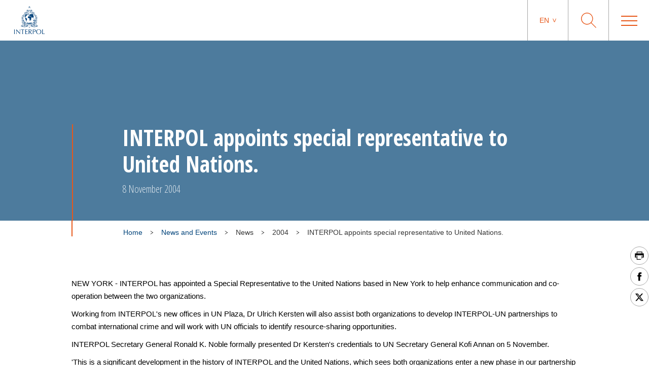

--- FILE ---
content_type: text/html; charset=UTF-8
request_url: https://www.interpol.int/News-and-Events/News/2004/INTERPOL-appoints-special-representative-to-United-Nations
body_size: 55969
content:
<!DOCTYPE html>
<html>
    <head>
        <meta charset="utf-8">
        <meta name="viewport" content="width=device-width,initial-scale=1">
        <link rel="icon" href="/build/images/favicon/favicon.3f2bd244.ico" type="image/x-icon">

                    

    <title>INTERPOL appoints special representative to United Nations.</title>
    <meta property="og:title" content="INTERPOL appoints special representative to United Nations." />
    <meta name="twitter:title" content="INTERPOL appoints special representative to United Nations.">

    <meta name="description" content="" />
    <meta property="og:description" content="" />
    <meta name="twitter:description" content="">


    <meta property="og:url" content="https://www.interpol.int/News-and-Events/News/2004/INTERPOL-appoints-special-representative-to-United-Nations" />


    <meta name="robots" content="index, follow" />

    <link rel="canonical" href="https://www.interpol.int/News-and-Events/News/2004/INTERPOL-appoints-special-representative-to-United-Nations" />

            <link rel="alternate" hreflang="en" href="/en/News-and-Events/News/2004/INTERPOL-appoints-special-representative-to-United-Nations"/>
                <link rel="alternate" hreflang="fr" href="/fr/Actualites-et-evenements/Actualites/2004/INTERPOL-nomme-un-representant-special-aupres-des-Nations-Unies-afin-de-renforcer-la-cooperation-entre-les-deux-organisations"/>
                <link rel="alternate" hreflang="es" href="/es/Noticias-y-acontecimientos/Noticias/2004/INTERPOL-nombra-a-un-representante-especial-ante-las-Naciones-Unidas"/>
                    <meta http-equiv="content-language" content="en">
                
        
                    <link rel="stylesheet" href="/build/main-int-css.47979c17.css">
            </head>
<body dir="ltr">

<div class="content">

            <header class="header">
    <div class="header__container">

                <a href="/" class="header__logo nuxt-link-exact-active nuxt-link-active">
                            <img class="header__logo__img" src="/build/images/logo.e44aaf3c.webp" alt="Interpol Logo" />
            
                            <img class="header__logo__img--sticky" src="/build/images/logo-text-only.3bbd41df.webp" alt="Interpol Logo" />
                    </a>

        <div class="header__right">

                        <nav class="navigation js-MenuMobile">
    <button class="navigation__HiddenCloseButton"></button>
    <ul class="navigation__menu">

                                <li class="navigation__menu__item">

                                    <span class="navigation__link js-toggleSubMenuDesktop"
                          >
                        Who we are
                    </span>
                    <ul class="navigation__submenu">
                                                                                <li>
                                <ul class="navigation__submenuList js-toggleSubMenuMobile">
                                    <li class="navigation__title">
                                                                                    <a href="/Who-we-are/What-is-INTERPOL"
                                                                                               title="What is INTERPOL?"                                                                                           >What is INTERPOL?</a>
                                                                            </li>
                                                                    </ul>
                            </li>
                                                                                <li>
                                <ul class="navigation__submenuList js-toggleSubMenuMobile">
                                    <li class="navigation__title">
                                                                                    <a href="/Who-we-are/General-Secretariat"
                                                                                               title="General Secretariat"                                                                                           >General Secretariat</a>
                                                                            </li>
                                                                    </ul>
                            </li>
                                                                                <li>
                                <ul class="navigation__submenuList js-toggleSubMenuMobile">
                                    <li class="navigation__title">
                                                                                    <a href="/Who-we-are/Governance"
                                                                                               title="Governance"                                                                                           >Governance</a>
                                                                            </li>
                                                                    </ul>
                            </li>
                                                                                <li>
                                <ul class="navigation__submenuList js-toggleSubMenuMobile">
                                    <li class="navigation__title">
                                                                                    <a href="/Who-we-are/Member-countries"
                                                                                               title="Member countries"                                                                                           >Member countries</a>
                                                                            </li>
                                                                    </ul>
                            </li>
                                                                                <li>
                                <ul class="navigation__submenuList js-toggleSubMenuMobile">
                                    <li class="navigation__title">
                                                                                    <a href="/Who-we-are/Strategic-Framework"
                                                                                               title="Strategic Framework"                                                                                           >Strategic Framework</a>
                                                                            </li>
                                                                    </ul>
                            </li>
                                                                                <li>
                                <ul class="navigation__submenuList js-toggleSubMenuMobile">
                                    <li class="navigation__title">
                                                                                    <a href="/Who-we-are/Legal-framework"
                                                                                               title="Legal framework"                                                                                           >Legal framework</a>
                                                                            </li>
                                                                    </ul>
                            </li>
                                                                                <li>
                                <ul class="navigation__submenuList js-toggleSubMenuMobile">
                                    <li class="navigation__title">
                                                                                    <a href="/Who-we-are/Our-funding"
                                                                                               title="Our funding"                                                                                           >Our funding</a>
                                                                            </li>
                                                                    </ul>
                            </li>
                                                                                <li>
                                <ul class="navigation__submenuList js-toggleSubMenuMobile">
                                    <li class="navigation__title">
                                                                                    <a href="/Who-we-are/Our-history"
                                                                                               title="Our history"                                                                                           >Our history</a>
                                                                            </li>
                                                                    </ul>
                            </li>
                                                                                <li>
                                <ul class="navigation__submenuList js-toggleSubMenuMobile">
                                    <li class="navigation__title">
                                                                                    <a href="/Who-we-are/Our-partners"
                                                                                               title="Our partners"                                                                                           >Our partners</a>
                                                                            </li>
                                                                    </ul>
                            </li>
                                                                                <li>
                                <ul class="navigation__submenuList js-toggleSubMenuMobile">
                                    <li class="navigation__title">
                                                                                    <a href="/Who-we-are/Commission-for-the-Control-of-INTERPOL-s-Files-CCF"
                                                                                               title="Commission for the Control of INTERPOL’s Files"                                                                                           >Commission for the Control of INTERPOL’s Files</a>
                                                                            </li>
                                                                    </ul>
                            </li>
                                            </ul>
                            </li>
                                <li class="navigation__menu__item">

                                    <span class="navigation__link js-toggleSubMenuDesktop"
                          >
                        Crimes
                    </span>
                    <ul class="navigation__submenu">
                                                                                <li>
                                <ul class="navigation__submenuList js-toggleSubMenuMobile">
                                    <li class="navigation__title">
                                                                                    <a href="/Crimes/Corruption"
                                                                                               title="Corruption"                                                                                           >Corruption</a>
                                                                            </li>
                                                                    </ul>
                            </li>
                                                                                <li>
                                <ul class="navigation__submenuList js-toggleSubMenuMobile">
                                    <li class="navigation__title">
                                                                                    <a href="/Crimes/Counterfeit-currency-and-security-documents"
                                                                                               title="Counterfeit currency and documents"                                                                                           >Counterfeit currency and documents</a>
                                                                            </li>
                                                                    </ul>
                            </li>
                                                                                <li>
                                <ul class="navigation__submenuList js-toggleSubMenuMobile">
                                    <li class="navigation__title">
                                                                                    <a href="/Crimes/Crimes-against-children"
                                                                                               title="Crimes against children"                                                                                           >Crimes against children</a>
                                                                            </li>
                                                                    </ul>
                            </li>
                                                                                <li>
                                <ul class="navigation__submenuList js-toggleSubMenuMobile">
                                    <li class="navigation__title">
                                                                                    <a href="/Crimes/Cultural-heritage-crime"
                                                                                               title="Cultural heritage crime"                                                                                           >Cultural heritage crime</a>
                                                                            </li>
                                                                    </ul>
                            </li>
                                                                                <li>
                                <ul class="navigation__submenuList js-toggleSubMenuMobile">
                                    <li class="navigation__title">
                                                                                    <a href="/Crimes/Cybercrime"
                                                                                               title="Cybercrime"                                                                                           >Cybercrime</a>
                                                                            </li>
                                                                    </ul>
                            </li>
                                                                                <li>
                                <ul class="navigation__submenuList js-toggleSubMenuMobile">
                                    <li class="navigation__title">
                                                                                    <a href="/Crimes/Drug-trafficking"
                                                                                               title="Drug Trafficking"                                                                                           >Drug Trafficking</a>
                                                                            </li>
                                                                    </ul>
                            </li>
                                                                                <li>
                                <ul class="navigation__submenuList js-toggleSubMenuMobile">
                                    <li class="navigation__title">
                                                                                    <a href="/Crimes/Environmental-crime"
                                                                                               title="Environmental crime"                                                                                           >Environmental crime</a>
                                                                            </li>
                                                                    </ul>
                            </li>
                                                                                <li>
                                <ul class="navigation__submenuList js-toggleSubMenuMobile">
                                    <li class="navigation__title">
                                                                                    <a href="/Crimes/Financial-crime"
                                                                                               title="Financial crime"                                                                                           >Financial crime</a>
                                                                            </li>
                                                                    </ul>
                            </li>
                                                                                <li>
                                <ul class="navigation__submenuList js-toggleSubMenuMobile">
                                    <li class="navigation__title">
                                                                                    <a href="/Crimes/Firearms-trafficking"
                                                                                               title="Firearms trafficking"                                                                                           >Firearms trafficking</a>
                                                                            </li>
                                                                    </ul>
                            </li>
                                                                                <li>
                                <ul class="navigation__submenuList js-toggleSubMenuMobile">
                                    <li class="navigation__title">
                                                                                    <a href="/Crimes/Human-trafficking-and-migrant-smuggling"
                                                                                               title="Human trafficking and migrant smuggling"                                                                                           >Human trafficking and migrant smuggling</a>
                                                                            </li>
                                                                    </ul>
                            </li>
                                                                                <li>
                                <ul class="navigation__submenuList js-toggleSubMenuMobile">
                                    <li class="navigation__title">
                                                                                    <a href="/Crimes/Illicit-goods"
                                                                                               title="Illicit goods"                                                                                           >Illicit goods</a>
                                                                            </li>
                                                                    </ul>
                            </li>
                                                                                <li>
                                <ul class="navigation__submenuList js-toggleSubMenuMobile">
                                    <li class="navigation__title">
                                                                                    <a href="/Crimes/Maritime-crime"
                                                                                               title="Maritime crime"                                                                                           >Maritime crime</a>
                                                                            </li>
                                                                    </ul>
                            </li>
                                                                                <li>
                                <ul class="navigation__submenuList js-toggleSubMenuMobile">
                                    <li class="navigation__title">
                                                                                    <a href="/Crimes/Organized-crime"
                                                                                               title="Organized crime"                                                                                           >Organized crime</a>
                                                                            </li>
                                                                    </ul>
                            </li>
                                                                                <li>
                                <ul class="navigation__submenuList js-toggleSubMenuMobile">
                                    <li class="navigation__title">
                                                                                    <a href="/Crimes/Terrorism"
                                                                                               title="Terrorism"                                                                                           >Terrorism</a>
                                                                            </li>
                                                                    </ul>
                            </li>
                                                                                <li>
                                <ul class="navigation__submenuList js-toggleSubMenuMobile">
                                    <li class="navigation__title">
                                                                                    <a href="/Crimes/Vehicle-crime"
                                                                                               title="Vehicle crime"                                                                                           >Vehicle crime</a>
                                                                            </li>
                                                                    </ul>
                            </li>
                                                                                <li>
                                <ul class="navigation__submenuList js-toggleSubMenuMobile">
                                    <li class="navigation__title">
                                                                                    <a href="/Crimes/War-crimes"
                                                                                               title="War crimes"                                                                                           >War crimes</a>
                                                                            </li>
                                                                    </ul>
                            </li>
                                            </ul>
                            </li>
                                <li class="navigation__menu__item">

                                    <span class="navigation__link js-toggleSubMenuDesktop"
                          >
                        How we work
                    </span>
                    <ul class="navigation__submenu">
                                                                                <li>
                                <ul class="navigation__submenuList js-toggleSubMenuMobile">
                                    <li class="navigation__title">
                                                                                    <a href="/How-we-work/Border-management"
                                                                                               title="Border management"                                                                                           >Border management</a>
                                                                            </li>
                                                                    </ul>
                            </li>
                                                                                <li>
                                <ul class="navigation__submenuList js-toggleSubMenuMobile">
                                    <li class="navigation__title">
                                                                                    <a href="/How-we-work/Capacity-building"
                                                                                               title="Capacity building"                                                                                           >Capacity building</a>
                                                                            </li>
                                                                    </ul>
                            </li>
                                                                                <li>
                                <ul class="navigation__submenuList js-toggleSubMenuMobile">
                                    <li class="navigation__title">
                                                                                    <a href="/How-we-work/Command-and-Coordination-Centre"
                                                                                               title="Command and coordination centre"                                                                                           >Command and coordination centre</a>
                                                                            </li>
                                                                    </ul>
                            </li>
                                                                                <li>
                                <ul class="navigation__submenuList js-toggleSubMenuMobile">
                                    <li class="navigation__title">
                                                                                    <a href="/How-we-work/Criminal-intelligence-analysis"
                                                                                               title="Criminal intelligence analysis"                                                                                           >Criminal intelligence analysis</a>
                                                                            </li>
                                                                    </ul>
                            </li>
                                                                                <li>
                                <ul class="navigation__submenuList js-toggleSubMenuMobile">
                                    <li class="navigation__title">
                                                                                    <a href="/How-we-work/Databases"
                                                                                               title="Databases"                                                                                           >Databases</a>
                                                                            </li>
                                                                    </ul>
                            </li>
                                                                                <li>
                                <ul class="navigation__submenuList js-toggleSubMenuMobile">
                                    <li class="navigation__title">
                                                                                    <a href="/How-we-work/Forensics"
                                                                                               title="Forensics"                                                                                           >Forensics</a>
                                                                            </li>
                                                                    </ul>
                            </li>
                                                                                <li>
                                <ul class="navigation__submenuList js-toggleSubMenuMobile">
                                    <li class="navigation__title">
                                                                                    <a href="/How-we-work/Fugitive-investigative-support"
                                                                                               title="Fugitive investigative support"                                                                                           >Fugitive investigative support</a>
                                                                            </li>
                                                                    </ul>
                            </li>
                                                                                <li>
                                <ul class="navigation__submenuList js-toggleSubMenuMobile">
                                    <li class="navigation__title">
                                                                                    <a href="/How-we-work/I-Checkit"
                                                                                               title="I-Checkit"                                                                                           >I-Checkit</a>
                                                                            </li>
                                                                    </ul>
                            </li>
                                                                                <li>
                                <ul class="navigation__submenuList js-toggleSubMenuMobile">
                                    <li class="navigation__title">
                                                                                    <a href="/How-we-work/I-CORE-our-vision-for-change"
                                                                                               title="I-CORE: our vision for change"                                                                                           >I-CORE: our vision for change</a>
                                                                            </li>
                                                                    </ul>
                            </li>
                                                                                <li>
                                <ul class="navigation__submenuList js-toggleSubMenuMobile">
                                    <li class="navigation__title">
                                                                                    <a href="/How-we-work/Innovation"
                                                                                               title="Innovation"                                                                                           >Innovation</a>
                                                                            </li>
                                                                    </ul>
                            </li>
                                                                                <li>
                                <ul class="navigation__submenuList js-toggleSubMenuMobile">
                                    <li class="navigation__title">
                                                                                    <a href="/How-we-work/INTERPOL-response-teams"
                                                                                               title="INTERPOL response teams"                                                                                           >INTERPOL response teams</a>
                                                                            </li>
                                                                    </ul>
                            </li>
                                                                                <li>
                                <ul class="navigation__submenuList js-toggleSubMenuMobile">
                                    <li class="navigation__title">
                                                                                    <a href="/How-we-work/Project-Stadia"
                                                                                               title="Major event security"                                                                                           >Major event security</a>
                                                                            </li>
                                                                    </ul>
                            </li>
                                                                                <li>
                                <ul class="navigation__submenuList js-toggleSubMenuMobile">
                                    <li class="navigation__title">
                                                                                    <a href="/How-we-work/Notices"
                                                                                               title="Notices"                                                                                           >Notices</a>
                                                                            </li>
                                                                    </ul>
                            </li>
                                                                                <li>
                                <ul class="navigation__submenuList js-toggleSubMenuMobile">
                                    <li class="navigation__title">
                                                                                    <a href="/How-we-work/Safeguarding-vulnerable-communities"
                                                                                               title="Safeguarding vulnerable communities"                                                                                           >Safeguarding vulnerable communities</a>
                                                                            </li>
                                                                    </ul>
                            </li>
                                            </ul>
                            </li>
                                <li class="navigation__menu__item">

                                    <span class="navigation__link js-toggleSubMenuDesktop"
                          >
                        What you can do
                    </span>
                    <ul class="navigation__submenu">
                                                                                <li>
                                <ul class="navigation__submenuList js-toggleSubMenuMobile">
                                    <li class="navigation__title">
                                                                                    <a href="/What-you-can-do/Stay-safe"
                                                                                               title="Stay safe"                                                                                           >Stay safe</a>
                                                                            </li>
                                                                    </ul>
                            </li>
                                                                                <li>
                                <ul class="navigation__submenuList js-toggleSubMenuMobile">
                                    <li class="navigation__title">
                                                                                    <a href="/What-you-can-do/Help-us-find"
                                                                                               title="Help us find"                                                                                           >Help us find</a>
                                                                            </li>
                                                                    </ul>
                            </li>
                                                                                <li>
                                <ul class="navigation__submenuList js-toggleSubMenuMobile">
                                    <li class="navigation__title">
                                                                                    <a href="/What-you-can-do/If-you-need-help"
                                                                                               title="If you need help"                                                                                           >If you need help</a>
                                                                            </li>
                                                                    </ul>
                            </li>
                                                                                <li>
                                <ul class="navigation__submenuList js-toggleSubMenuMobile">
                                    <li class="navigation__title">
                                                                                    <a href="/What-you-can-do/Careers"
                                                                                               title="Work for us"                                                                                           >Work for us</a>
                                                                            </li>
                                                                    </ul>
                            </li>
                                            </ul>
                            </li>
                                <li class="navigation__menu__item">

                                    <a href="/News-and-Events"
                       class="navigation__link navigation__menu__item--DirectURL"
                                               title="News"                       >
                        News
                    </a>
                            </li>
                                <li class="navigation__menu__item">

                                    <a href="/How-we-work/Notices/Red-Notices/View-Red-Notices"
                       class="navigation__link navigation__menu__item--DirectURL"
                                               title="Wanted persons"                       >
                        Wanted persons
                    </a>
                            </li>
                                <li class="navigation__menu__item">

                                    <a href="/What-you-can-do/Identify-Me"
                       class="navigation__link navigation__menu__item--DirectURL"
                                               title="Identify Me"                        style="color:#FF3300;">
                        Identify Me
                    </a>
                            </li>
            </ul>
</nav>

            <div class="header__actions">

                                                    <div class="langage">
            <span class="langage__current js-toggleLanguageMenu"><a href="#">en</a></span>
        <ul class="langage__choices">
                            <li class="langage__choice js-toggleLanguageSelect">
                    <a href="/en/News-and-Events/News/2004/INTERPOL-appoints-special-representative-to-United-Nations" title="English">en</a>
                </li>
                            <li class="langage__choice js-toggleLanguageSelect">
                    <a href="/fr/Actualites-et-evenements/Actualites/2004/INTERPOL-nomme-un-representant-special-aupres-des-Nations-Unies-afin-de-renforcer-la-cooperation-entre-les-deux-organisations" title="French">fr</a>
                </li>
                            <li class="langage__choice js-toggleLanguageSelect">
                    <a href="/es/Noticias-y-acontecimientos/Noticias/2004/INTERPOL-nombra-a-un-representante-especial-ante-las-Naciones-Unidas" title="Spanish">es</a>
                </li>
                            <li class="langage__choice js-toggleLanguageSelect">
                    <a href="/ar/1/1/2004/INTERPOL-appoints-special-representative-to-United-Nations" title="Arabic">ar</a>
                </li>
                    </ul>
    </div>
                
                <div class="search__toggle js-toggleSearch">
    <svg class="search__logo" xmlns="http://www.w3.org/2000/svg" viewBox="0 0 30 30">
        <title>icon-loupe</title>
        <path d="M22.25,11.75A10.45,10.45,0,1,0,11.8,22.2,10.45,10.45,0,0,0,22.25,11.75ZM30,29.1l-.9.9-9.5-9.5a11.74,11.74,0,1,1,.9-.9Z"/>
    </svg>
    <svg class="search__closesearch" xmlns="http://www.w3.org/2000/svg" xmlns:xlink="http://www.w3.org/1999/xlink" width="23px" height="23px" viewBox="0 0 23 23">
        <path fillRule="evenodd" d="M 22.81 22.11C 22.81 22.11 22.11 22.81 22.11 22.81 22.11 22.81 11.5 12.21 11.5 12.21 11.5 12.21 0.89 22.81 0.89 22.81 0.89 22.81 0.19 22.11 0.19 22.11 0.19 22.11 10.79 11.5 10.79 11.5 10.79 11.5 0.19 0.89 0.19 0.89 0.19 0.89 0.89 0.19 0.89 0.19 0.89 0.19 11.5 10.79 11.5 10.79 11.5 10.79 22.11 0.19 22.11 0.19 22.11 0.19 22.81 0.89 22.81 0.89 22.81 0.89 12.21 11.5 12.21 11.5 12.21 11.5 22.81 22.11 22.81 22.11Z" fill="rgb(241,243,244)"/>
    </svg>
</div>

<div class="search">
    <h2>What are you searching for ?</h2>
    <form class="search__actions" action="/Search-Page">
        <input name="search" class="search__input" placeholder="Type your search ..." type="text" />
        <button class="search__trigger">
            <svg class="search__logo" xmlns="http://www.w3.org/2000/svg" viewBox="0 0 30 30">
                <title>icon-loupe</title>
                <path d="M22.25,11.75A10.45,10.45,0,1,0,11.8,22.2,10.45,10.45,0,0,0,22.25,11.75ZM30,29.1l-.9.9-9.5-9.5a11.74,11.74,0,1,1,.9-.9Z"/>
            </svg>
        </button>
    </form>
</div>

                <div class="menu__toggle js-toggleMenuMobile">
                    <div class="menu__toggle__btn">
                        <span></span>
                    </div>
                </div>

            </div>

        </div>
    </div>
</header>

    
                <div class="edito ">
                                            
<div class="bannerEdito" style="background-image: url('')">
    <div class="container bannerEdito__container">
        <div class="bannerEdito__content">
            <h1 class="bannerEdito__title">INTERPOL appoints special representative to United Nations.</h1>
                            <span class="bannerEdito__date">8 November 2004</span>
                    </div>
    </div>
</div>




        
        
                                                    <div class="container breadcrumb">
        <div class="breadcrumb__wrapper">
                        <script type="application/ld+json">
                {
                    "@context": "http://schema.org",
                    "@type": "BreadcrumbList",
                    "itemListElement": [
                                                    {
                                "@type": "ListItem",
                                "position": 1,
                                "item": {
                                    "@id": "https://www.interpol.int/News-and-Events",
                                    "name": "News and Events"
                                }
                            },                                                    {
                                "@type": "ListItem",
                                "position": 2,
                                "item": {
                                    "@id": "_:b2",
                                    "name": "News"
                                }
                            },                                                    {
                                "@type": "ListItem",
                                "position": 3,
                                "item": {
                                    "@id": "_:b3",
                                    "name": "2004"
                                }
                            },                                                    {
                                "@type": "ListItem",
                                "position": 4,
                                "item": {
                                    "@id": "https://www.interpol.int/News-and-Events/News/2004/INTERPOL-appoints-special-representative-to-United-Nations",
                                    "name": "INTERPOL appoints special representative to United Nations."
                                }
                            }                                            ]
                }
            </script>
            <span>
                <a href="/">Home</a>
            </span>
                            <div class="breadcrumb__arrow">
                    <img src="/build/images/arrow-down.7a47c218.svg" alt=">" />
                </div>
                <span>
                    <a href="/News-and-Events">                        News and Events
                    </a>                </span>
                            <div class="breadcrumb__arrow">
                    <img src="/build/images/arrow-down.7a47c218.svg" alt=">" />
                </div>
                <span>
                                            News
                                    </span>
                            <div class="breadcrumb__arrow">
                    <img src="/build/images/arrow-down.7a47c218.svg" alt=">" />
                </div>
                <span>
                                            2004
                                    </span>
                            <div class="breadcrumb__arrow">
                    <img src="/build/images/arrow-down.7a47c218.svg" alt=">" />
                </div>
                <span class="active">
                                            INTERPOL appoints special representative to United Nations.
                                    </span>
                    </div>
    </div>

                    
        
                                                <div class="sharesShortcuts">
    <div class="sharesShortcuts__wrapper">
        <div class="sharesShortcuts__content">
            <a href="javascript:window.print();" class="sharesShortcuts__urlSocial print">
                <img src="[data-uri]" alt="Print this page" class="sharesShortcuts__iconSocial">
            </a>
                                <a class="sharesShortcuts__urlSocial" href="https://www.facebook.com/sharer.php?u=https://www.interpol.int/News-and-Events/News/2004/INTERPOL-appoints-special-representative-to-United-Nations" title="Share this page" target="_blank">
        <img class="sharesShortcuts__iconSocial" src="/build/images/socials/icon-Facebook.a15116b8.svg" alt="Facebook INTERPOL"/>
</a>

                             <a class="sharesShortcuts__urlSocial" href="https://x.com/intent/post?url=https://www.interpol.int/News-and-Events/News/2004/INTERPOL-appoints-special-representative-to-United-Nations&amp;text=INTERPOL - X INTERPOL%0D" title="Share this page" target="_blank">
        <img class="sharesShortcuts__iconSocial" src="/build/images/socials/icon-X.0c511b16.svg" alt="X INTERPOL"/>
</a>

                        <a href="javascript:window.scrollTo(0,0);" class="sharesShortcuts__urlSocial scrollTop">
                <img src="/build/images/arrow-up-stroke.76924688.svg" alt="Scroll to top" class="sharesShortcuts__iconSocial">
            </a>
        </div>
    </div>
</div>
                    
        
                                    <div class="container pageDescription">
            </div>

        
        
        
            
            <div class="container wrapper_wysiwygEdito">
                <div class="ezrichtext-field"><p>NEW YORK - INTERPOL has appointed a Special Representative to the United Nations based in New York to help enhance communication and co-operation between the two organizations.</p><p>Working from INTERPOL's new offices in UN Plaza, Dr Ulrich Kersten will also assist both organizations to develop INTERPOL-UN partnerships to combat international crime and will work with UN officials to identify resource-sharing opportunities.</p><p>INTERPOL Secretary General Ronald K. Noble formally presented Dr Kersten's credentials to UN Secretary General Kofi Annan on 5 November.</p><p>'This is a significant development in the history of INTERPOL and the United Nations, which sees both organizations enter a new phase in our partnership against terrorism and other forms of transnational crime,' Mr Noble said.</p><p>'Transnational crime has progressed into a new form of geopolitics, with its own character, logic, structures and support systems. The need for international co-operation has never been greater in dealing with this new reality, and is a challenge which this new INTERPOL-UN partnership is ideally placed to meet.'</p><p>Dr Kersten said: 'As the first person to hold the position of INTERPOL Special Representative to the United Nations, I am very aware of the importance of this role not only for the police in INTERPOL's member countries, but for the wider global community.'</p><p>'INTERPOL already works closely with the United Nations in a number of areas, and it is this co-operation which gives police the best chance of tackling cross-border criminality around the world.'</p><p>Dr Kersten, former president of the Bundeskriminalamt (BKA) German Federal Criminal Police, has been appointed as INTERPOL's Special Representative to the United Nations for an initial three year term.</p><p>INTERPOL is the world's largest police organization, with member countries on five continents. It provides police with a range of services including a secure global communications system, criminal databases and operational police support services.</p><p>INTERPOL has already signed eight agreements with the United Nations, or UN-related entities, including one allowing UNMIK (United Nations Mission in Kosovo) Police to access INTERPOL's databases at the General Secretariat in Lyon.</p>
</div>

            </div>

            
                                                            
            
                                                
            
            
            
                
            
            </div>


            <footer class="footer">
    <div class="container">
        <div class="footer__col">
                            <img class="footer__logo" src="/build/images/logo-blanc.3439dee5.png" alt="Interpol Logo" />
                    </div>
                    <div class="footer__col">
    <span class="footer__col__title">Connect with us</span>
    <ul class="footer__col__list">
                    <li><a href="/Contacts/Contact-INTERPOL" >
            Contact INTERPOL
        </a></li>
                    <li><a href="/What-you-can-do/Careers">
    Careers
</a></li>
                    <li><a href="/Who-we-are/Procurement">
    Procurement
</a></li>
                    <li><a href="/Who-we-are/Commission-for-the-Control-of-INTERPOL-s-Files-CCF/About-the-CCF">
    About the CCF
</a></li>
            </ul>
</div>
                    <div class="footer__col">
    <span class="footer__col__title">Resources</span>
    <ul class="footer__col__list">
                    <li><a href="/News-and-Events">
    News and Events
</a></li>
                    <li><a href="/Resources/Information-for-journalists">
    Information for journalists
</a></li>
                    <li><a href="/Resources/Documents">
    Documents
</a></li>
                    <li><a href="/Resources/INTERPOL-Spotlight">
    INTERPOL Spotlight
</a></li>
            </ul>
</div>
                    <div class="footer__col">
    <span class="footer__col__title">Policies</span>
    <ul class="footer__col__list">
                    <li><a href="/Who-we-are/Cookie-policy">
    Cookie policy
</a></li>
                    <li><a href="/Who-we-are/Privacy-policy">
    Privacy policy
</a></li>
                    <li><a href="/Who-we-are/Terms-of-use">
    Terms of use
</a></li>
                    <li><a href="/Who-we-are/Legal-framework/Name-and-logo">
    Name and logo
</a></li>
            </ul>
</div>
                        <div class="footer__col">
    <span class="footer__col__title">Social media</span>
    <ul class="footer__col__list footer__col__list--social">
                    <li><a class="footer__social" href="https://www.facebook.com/InterpolHQ" title="">
    <img src="/build/images/socials/Facebook.38526921.svg" alt="Facebook INTERPOL"/>
</a></li>
                    <li><a class="footer__social" href="https://x.com/interpol_hq" title="">
    <img src="/build/images/socials/X.21381816.svg" alt="X INTERPOL"/>
</a></li>
                    <li><a class="footer__social" href="https://www.youtube.com/user/INTERPOLHQ" title="">
    <img src="/build/images/socials/Youtube.6b404f30.svg" alt="Youtube INTERPOL"/>
</a></li>
                    <li><a class="footer__social" href="https://www.instagram.com/interpol_hq/" title="">
    <img src="/build/images/socials/Instagram.ff876c00.svg" alt="Instagram INTERPOL"/>
</a></li>
                    <li><a class="footer__social" href="https://www.linkedin.com/company/interpol" title="">
    <img src="/build/images/socials/LinkedIn.373107d7.svg" alt="LinkedIn INTERPOL"/>
</a></li>
                    <li><a class="footer__social" href="https://www.flickr.com/photos/interpol/albums/" title="INTERPOL_HQ">
    <img src="/build/images/socials/Flickr.54e87f6f.svg" alt="Flickr"/>
</a></li>
            </ul>
</div>
            </div>

    <div class="subFooter">
        <a href="/sitemap">Site Map</a>
        <span><a href="#cookie_manager">Cookie management</a></span>
                <span class="subFooter__copyright">INTERPOL 2026. All Rights Reserved.</span>
    </div>
</footer>
            <script src="/build/runtime.ced75ccf.js"></script><script src="/build/main-js.4c7f0063.js"></script>
            <!-- Global site tag (gtag.js) - Google Analytics -->
        <script async src="https://www.googletagmanager.com/gtag/js?id=UA-36359695-1"></script>
        <script>
        window.dataLayer = window.dataLayer || [];
        function gtag(){dataLayer.push(arguments);}
        gtag('js', new Date());
        gtag('config', 'UA-36359695-1');
        </script>
    
        </div>
</body>
</html>


--- FILE ---
content_type: image/svg+xml
request_url: https://www.interpol.int/build/images/socials/icon-X.0c511b16.svg
body_size: 233
content:
<svg xmlns="http://www.w3.org/2000/svg" xml:space="preserve" width="1000" height="1000"><rect width="100%" height="100%" fill="rgba(255,255,255,0)"/><path d="M8.652.531h1.688L6.637 4.75l4.328 5.719H7.566L4.91 6.992 1.867 10.47H.18l3.922-4.512L-.04.531h3.477L5.84 3.707Zm-.59 8.946h.934L2.95 1.484H1.941Zm0 0" style="stroke:none;stroke-width:1;stroke-dasharray:none;stroke-linecap:butt;stroke-dashoffset:0;stroke-linejoin:miter;stroke-miterlimit:4;is-custom-font:none;font-file-url:none;fill:#000;fill-rule:nonzero;opacity:1" transform="matrix(66.5804 0 0 65.8897 136.278 137.606)" vector-effect="non-scaling-stroke"/></svg>
